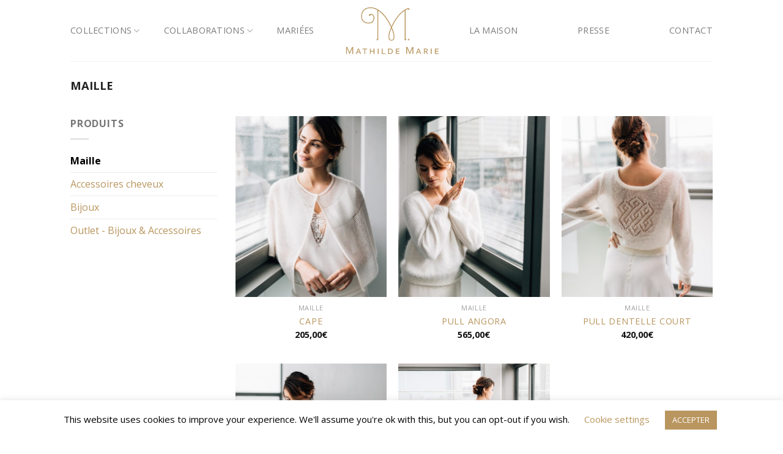

--- FILE ---
content_type: text/html; charset=utf-8
request_url: https://www.google.com/recaptcha/api2/anchor?ar=1&k=6LdiV7QUAAAAAMIsLvAR3EwFhsPlRWWik89ZYWMd&co=aHR0cHM6Ly9tYXRoaWxkZS1tYXJpZS5jb206NDQz&hl=en&v=N67nZn4AqZkNcbeMu4prBgzg&size=invisible&anchor-ms=20000&execute-ms=30000&cb=gsklh5cy3x3z
body_size: 49021
content:
<!DOCTYPE HTML><html dir="ltr" lang="en"><head><meta http-equiv="Content-Type" content="text/html; charset=UTF-8">
<meta http-equiv="X-UA-Compatible" content="IE=edge">
<title>reCAPTCHA</title>
<style type="text/css">
/* cyrillic-ext */
@font-face {
  font-family: 'Roboto';
  font-style: normal;
  font-weight: 400;
  font-stretch: 100%;
  src: url(//fonts.gstatic.com/s/roboto/v48/KFO7CnqEu92Fr1ME7kSn66aGLdTylUAMa3GUBHMdazTgWw.woff2) format('woff2');
  unicode-range: U+0460-052F, U+1C80-1C8A, U+20B4, U+2DE0-2DFF, U+A640-A69F, U+FE2E-FE2F;
}
/* cyrillic */
@font-face {
  font-family: 'Roboto';
  font-style: normal;
  font-weight: 400;
  font-stretch: 100%;
  src: url(//fonts.gstatic.com/s/roboto/v48/KFO7CnqEu92Fr1ME7kSn66aGLdTylUAMa3iUBHMdazTgWw.woff2) format('woff2');
  unicode-range: U+0301, U+0400-045F, U+0490-0491, U+04B0-04B1, U+2116;
}
/* greek-ext */
@font-face {
  font-family: 'Roboto';
  font-style: normal;
  font-weight: 400;
  font-stretch: 100%;
  src: url(//fonts.gstatic.com/s/roboto/v48/KFO7CnqEu92Fr1ME7kSn66aGLdTylUAMa3CUBHMdazTgWw.woff2) format('woff2');
  unicode-range: U+1F00-1FFF;
}
/* greek */
@font-face {
  font-family: 'Roboto';
  font-style: normal;
  font-weight: 400;
  font-stretch: 100%;
  src: url(//fonts.gstatic.com/s/roboto/v48/KFO7CnqEu92Fr1ME7kSn66aGLdTylUAMa3-UBHMdazTgWw.woff2) format('woff2');
  unicode-range: U+0370-0377, U+037A-037F, U+0384-038A, U+038C, U+038E-03A1, U+03A3-03FF;
}
/* math */
@font-face {
  font-family: 'Roboto';
  font-style: normal;
  font-weight: 400;
  font-stretch: 100%;
  src: url(//fonts.gstatic.com/s/roboto/v48/KFO7CnqEu92Fr1ME7kSn66aGLdTylUAMawCUBHMdazTgWw.woff2) format('woff2');
  unicode-range: U+0302-0303, U+0305, U+0307-0308, U+0310, U+0312, U+0315, U+031A, U+0326-0327, U+032C, U+032F-0330, U+0332-0333, U+0338, U+033A, U+0346, U+034D, U+0391-03A1, U+03A3-03A9, U+03B1-03C9, U+03D1, U+03D5-03D6, U+03F0-03F1, U+03F4-03F5, U+2016-2017, U+2034-2038, U+203C, U+2040, U+2043, U+2047, U+2050, U+2057, U+205F, U+2070-2071, U+2074-208E, U+2090-209C, U+20D0-20DC, U+20E1, U+20E5-20EF, U+2100-2112, U+2114-2115, U+2117-2121, U+2123-214F, U+2190, U+2192, U+2194-21AE, U+21B0-21E5, U+21F1-21F2, U+21F4-2211, U+2213-2214, U+2216-22FF, U+2308-230B, U+2310, U+2319, U+231C-2321, U+2336-237A, U+237C, U+2395, U+239B-23B7, U+23D0, U+23DC-23E1, U+2474-2475, U+25AF, U+25B3, U+25B7, U+25BD, U+25C1, U+25CA, U+25CC, U+25FB, U+266D-266F, U+27C0-27FF, U+2900-2AFF, U+2B0E-2B11, U+2B30-2B4C, U+2BFE, U+3030, U+FF5B, U+FF5D, U+1D400-1D7FF, U+1EE00-1EEFF;
}
/* symbols */
@font-face {
  font-family: 'Roboto';
  font-style: normal;
  font-weight: 400;
  font-stretch: 100%;
  src: url(//fonts.gstatic.com/s/roboto/v48/KFO7CnqEu92Fr1ME7kSn66aGLdTylUAMaxKUBHMdazTgWw.woff2) format('woff2');
  unicode-range: U+0001-000C, U+000E-001F, U+007F-009F, U+20DD-20E0, U+20E2-20E4, U+2150-218F, U+2190, U+2192, U+2194-2199, U+21AF, U+21E6-21F0, U+21F3, U+2218-2219, U+2299, U+22C4-22C6, U+2300-243F, U+2440-244A, U+2460-24FF, U+25A0-27BF, U+2800-28FF, U+2921-2922, U+2981, U+29BF, U+29EB, U+2B00-2BFF, U+4DC0-4DFF, U+FFF9-FFFB, U+10140-1018E, U+10190-1019C, U+101A0, U+101D0-101FD, U+102E0-102FB, U+10E60-10E7E, U+1D2C0-1D2D3, U+1D2E0-1D37F, U+1F000-1F0FF, U+1F100-1F1AD, U+1F1E6-1F1FF, U+1F30D-1F30F, U+1F315, U+1F31C, U+1F31E, U+1F320-1F32C, U+1F336, U+1F378, U+1F37D, U+1F382, U+1F393-1F39F, U+1F3A7-1F3A8, U+1F3AC-1F3AF, U+1F3C2, U+1F3C4-1F3C6, U+1F3CA-1F3CE, U+1F3D4-1F3E0, U+1F3ED, U+1F3F1-1F3F3, U+1F3F5-1F3F7, U+1F408, U+1F415, U+1F41F, U+1F426, U+1F43F, U+1F441-1F442, U+1F444, U+1F446-1F449, U+1F44C-1F44E, U+1F453, U+1F46A, U+1F47D, U+1F4A3, U+1F4B0, U+1F4B3, U+1F4B9, U+1F4BB, U+1F4BF, U+1F4C8-1F4CB, U+1F4D6, U+1F4DA, U+1F4DF, U+1F4E3-1F4E6, U+1F4EA-1F4ED, U+1F4F7, U+1F4F9-1F4FB, U+1F4FD-1F4FE, U+1F503, U+1F507-1F50B, U+1F50D, U+1F512-1F513, U+1F53E-1F54A, U+1F54F-1F5FA, U+1F610, U+1F650-1F67F, U+1F687, U+1F68D, U+1F691, U+1F694, U+1F698, U+1F6AD, U+1F6B2, U+1F6B9-1F6BA, U+1F6BC, U+1F6C6-1F6CF, U+1F6D3-1F6D7, U+1F6E0-1F6EA, U+1F6F0-1F6F3, U+1F6F7-1F6FC, U+1F700-1F7FF, U+1F800-1F80B, U+1F810-1F847, U+1F850-1F859, U+1F860-1F887, U+1F890-1F8AD, U+1F8B0-1F8BB, U+1F8C0-1F8C1, U+1F900-1F90B, U+1F93B, U+1F946, U+1F984, U+1F996, U+1F9E9, U+1FA00-1FA6F, U+1FA70-1FA7C, U+1FA80-1FA89, U+1FA8F-1FAC6, U+1FACE-1FADC, U+1FADF-1FAE9, U+1FAF0-1FAF8, U+1FB00-1FBFF;
}
/* vietnamese */
@font-face {
  font-family: 'Roboto';
  font-style: normal;
  font-weight: 400;
  font-stretch: 100%;
  src: url(//fonts.gstatic.com/s/roboto/v48/KFO7CnqEu92Fr1ME7kSn66aGLdTylUAMa3OUBHMdazTgWw.woff2) format('woff2');
  unicode-range: U+0102-0103, U+0110-0111, U+0128-0129, U+0168-0169, U+01A0-01A1, U+01AF-01B0, U+0300-0301, U+0303-0304, U+0308-0309, U+0323, U+0329, U+1EA0-1EF9, U+20AB;
}
/* latin-ext */
@font-face {
  font-family: 'Roboto';
  font-style: normal;
  font-weight: 400;
  font-stretch: 100%;
  src: url(//fonts.gstatic.com/s/roboto/v48/KFO7CnqEu92Fr1ME7kSn66aGLdTylUAMa3KUBHMdazTgWw.woff2) format('woff2');
  unicode-range: U+0100-02BA, U+02BD-02C5, U+02C7-02CC, U+02CE-02D7, U+02DD-02FF, U+0304, U+0308, U+0329, U+1D00-1DBF, U+1E00-1E9F, U+1EF2-1EFF, U+2020, U+20A0-20AB, U+20AD-20C0, U+2113, U+2C60-2C7F, U+A720-A7FF;
}
/* latin */
@font-face {
  font-family: 'Roboto';
  font-style: normal;
  font-weight: 400;
  font-stretch: 100%;
  src: url(//fonts.gstatic.com/s/roboto/v48/KFO7CnqEu92Fr1ME7kSn66aGLdTylUAMa3yUBHMdazQ.woff2) format('woff2');
  unicode-range: U+0000-00FF, U+0131, U+0152-0153, U+02BB-02BC, U+02C6, U+02DA, U+02DC, U+0304, U+0308, U+0329, U+2000-206F, U+20AC, U+2122, U+2191, U+2193, U+2212, U+2215, U+FEFF, U+FFFD;
}
/* cyrillic-ext */
@font-face {
  font-family: 'Roboto';
  font-style: normal;
  font-weight: 500;
  font-stretch: 100%;
  src: url(//fonts.gstatic.com/s/roboto/v48/KFO7CnqEu92Fr1ME7kSn66aGLdTylUAMa3GUBHMdazTgWw.woff2) format('woff2');
  unicode-range: U+0460-052F, U+1C80-1C8A, U+20B4, U+2DE0-2DFF, U+A640-A69F, U+FE2E-FE2F;
}
/* cyrillic */
@font-face {
  font-family: 'Roboto';
  font-style: normal;
  font-weight: 500;
  font-stretch: 100%;
  src: url(//fonts.gstatic.com/s/roboto/v48/KFO7CnqEu92Fr1ME7kSn66aGLdTylUAMa3iUBHMdazTgWw.woff2) format('woff2');
  unicode-range: U+0301, U+0400-045F, U+0490-0491, U+04B0-04B1, U+2116;
}
/* greek-ext */
@font-face {
  font-family: 'Roboto';
  font-style: normal;
  font-weight: 500;
  font-stretch: 100%;
  src: url(//fonts.gstatic.com/s/roboto/v48/KFO7CnqEu92Fr1ME7kSn66aGLdTylUAMa3CUBHMdazTgWw.woff2) format('woff2');
  unicode-range: U+1F00-1FFF;
}
/* greek */
@font-face {
  font-family: 'Roboto';
  font-style: normal;
  font-weight: 500;
  font-stretch: 100%;
  src: url(//fonts.gstatic.com/s/roboto/v48/KFO7CnqEu92Fr1ME7kSn66aGLdTylUAMa3-UBHMdazTgWw.woff2) format('woff2');
  unicode-range: U+0370-0377, U+037A-037F, U+0384-038A, U+038C, U+038E-03A1, U+03A3-03FF;
}
/* math */
@font-face {
  font-family: 'Roboto';
  font-style: normal;
  font-weight: 500;
  font-stretch: 100%;
  src: url(//fonts.gstatic.com/s/roboto/v48/KFO7CnqEu92Fr1ME7kSn66aGLdTylUAMawCUBHMdazTgWw.woff2) format('woff2');
  unicode-range: U+0302-0303, U+0305, U+0307-0308, U+0310, U+0312, U+0315, U+031A, U+0326-0327, U+032C, U+032F-0330, U+0332-0333, U+0338, U+033A, U+0346, U+034D, U+0391-03A1, U+03A3-03A9, U+03B1-03C9, U+03D1, U+03D5-03D6, U+03F0-03F1, U+03F4-03F5, U+2016-2017, U+2034-2038, U+203C, U+2040, U+2043, U+2047, U+2050, U+2057, U+205F, U+2070-2071, U+2074-208E, U+2090-209C, U+20D0-20DC, U+20E1, U+20E5-20EF, U+2100-2112, U+2114-2115, U+2117-2121, U+2123-214F, U+2190, U+2192, U+2194-21AE, U+21B0-21E5, U+21F1-21F2, U+21F4-2211, U+2213-2214, U+2216-22FF, U+2308-230B, U+2310, U+2319, U+231C-2321, U+2336-237A, U+237C, U+2395, U+239B-23B7, U+23D0, U+23DC-23E1, U+2474-2475, U+25AF, U+25B3, U+25B7, U+25BD, U+25C1, U+25CA, U+25CC, U+25FB, U+266D-266F, U+27C0-27FF, U+2900-2AFF, U+2B0E-2B11, U+2B30-2B4C, U+2BFE, U+3030, U+FF5B, U+FF5D, U+1D400-1D7FF, U+1EE00-1EEFF;
}
/* symbols */
@font-face {
  font-family: 'Roboto';
  font-style: normal;
  font-weight: 500;
  font-stretch: 100%;
  src: url(//fonts.gstatic.com/s/roboto/v48/KFO7CnqEu92Fr1ME7kSn66aGLdTylUAMaxKUBHMdazTgWw.woff2) format('woff2');
  unicode-range: U+0001-000C, U+000E-001F, U+007F-009F, U+20DD-20E0, U+20E2-20E4, U+2150-218F, U+2190, U+2192, U+2194-2199, U+21AF, U+21E6-21F0, U+21F3, U+2218-2219, U+2299, U+22C4-22C6, U+2300-243F, U+2440-244A, U+2460-24FF, U+25A0-27BF, U+2800-28FF, U+2921-2922, U+2981, U+29BF, U+29EB, U+2B00-2BFF, U+4DC0-4DFF, U+FFF9-FFFB, U+10140-1018E, U+10190-1019C, U+101A0, U+101D0-101FD, U+102E0-102FB, U+10E60-10E7E, U+1D2C0-1D2D3, U+1D2E0-1D37F, U+1F000-1F0FF, U+1F100-1F1AD, U+1F1E6-1F1FF, U+1F30D-1F30F, U+1F315, U+1F31C, U+1F31E, U+1F320-1F32C, U+1F336, U+1F378, U+1F37D, U+1F382, U+1F393-1F39F, U+1F3A7-1F3A8, U+1F3AC-1F3AF, U+1F3C2, U+1F3C4-1F3C6, U+1F3CA-1F3CE, U+1F3D4-1F3E0, U+1F3ED, U+1F3F1-1F3F3, U+1F3F5-1F3F7, U+1F408, U+1F415, U+1F41F, U+1F426, U+1F43F, U+1F441-1F442, U+1F444, U+1F446-1F449, U+1F44C-1F44E, U+1F453, U+1F46A, U+1F47D, U+1F4A3, U+1F4B0, U+1F4B3, U+1F4B9, U+1F4BB, U+1F4BF, U+1F4C8-1F4CB, U+1F4D6, U+1F4DA, U+1F4DF, U+1F4E3-1F4E6, U+1F4EA-1F4ED, U+1F4F7, U+1F4F9-1F4FB, U+1F4FD-1F4FE, U+1F503, U+1F507-1F50B, U+1F50D, U+1F512-1F513, U+1F53E-1F54A, U+1F54F-1F5FA, U+1F610, U+1F650-1F67F, U+1F687, U+1F68D, U+1F691, U+1F694, U+1F698, U+1F6AD, U+1F6B2, U+1F6B9-1F6BA, U+1F6BC, U+1F6C6-1F6CF, U+1F6D3-1F6D7, U+1F6E0-1F6EA, U+1F6F0-1F6F3, U+1F6F7-1F6FC, U+1F700-1F7FF, U+1F800-1F80B, U+1F810-1F847, U+1F850-1F859, U+1F860-1F887, U+1F890-1F8AD, U+1F8B0-1F8BB, U+1F8C0-1F8C1, U+1F900-1F90B, U+1F93B, U+1F946, U+1F984, U+1F996, U+1F9E9, U+1FA00-1FA6F, U+1FA70-1FA7C, U+1FA80-1FA89, U+1FA8F-1FAC6, U+1FACE-1FADC, U+1FADF-1FAE9, U+1FAF0-1FAF8, U+1FB00-1FBFF;
}
/* vietnamese */
@font-face {
  font-family: 'Roboto';
  font-style: normal;
  font-weight: 500;
  font-stretch: 100%;
  src: url(//fonts.gstatic.com/s/roboto/v48/KFO7CnqEu92Fr1ME7kSn66aGLdTylUAMa3OUBHMdazTgWw.woff2) format('woff2');
  unicode-range: U+0102-0103, U+0110-0111, U+0128-0129, U+0168-0169, U+01A0-01A1, U+01AF-01B0, U+0300-0301, U+0303-0304, U+0308-0309, U+0323, U+0329, U+1EA0-1EF9, U+20AB;
}
/* latin-ext */
@font-face {
  font-family: 'Roboto';
  font-style: normal;
  font-weight: 500;
  font-stretch: 100%;
  src: url(//fonts.gstatic.com/s/roboto/v48/KFO7CnqEu92Fr1ME7kSn66aGLdTylUAMa3KUBHMdazTgWw.woff2) format('woff2');
  unicode-range: U+0100-02BA, U+02BD-02C5, U+02C7-02CC, U+02CE-02D7, U+02DD-02FF, U+0304, U+0308, U+0329, U+1D00-1DBF, U+1E00-1E9F, U+1EF2-1EFF, U+2020, U+20A0-20AB, U+20AD-20C0, U+2113, U+2C60-2C7F, U+A720-A7FF;
}
/* latin */
@font-face {
  font-family: 'Roboto';
  font-style: normal;
  font-weight: 500;
  font-stretch: 100%;
  src: url(//fonts.gstatic.com/s/roboto/v48/KFO7CnqEu92Fr1ME7kSn66aGLdTylUAMa3yUBHMdazQ.woff2) format('woff2');
  unicode-range: U+0000-00FF, U+0131, U+0152-0153, U+02BB-02BC, U+02C6, U+02DA, U+02DC, U+0304, U+0308, U+0329, U+2000-206F, U+20AC, U+2122, U+2191, U+2193, U+2212, U+2215, U+FEFF, U+FFFD;
}
/* cyrillic-ext */
@font-face {
  font-family: 'Roboto';
  font-style: normal;
  font-weight: 900;
  font-stretch: 100%;
  src: url(//fonts.gstatic.com/s/roboto/v48/KFO7CnqEu92Fr1ME7kSn66aGLdTylUAMa3GUBHMdazTgWw.woff2) format('woff2');
  unicode-range: U+0460-052F, U+1C80-1C8A, U+20B4, U+2DE0-2DFF, U+A640-A69F, U+FE2E-FE2F;
}
/* cyrillic */
@font-face {
  font-family: 'Roboto';
  font-style: normal;
  font-weight: 900;
  font-stretch: 100%;
  src: url(//fonts.gstatic.com/s/roboto/v48/KFO7CnqEu92Fr1ME7kSn66aGLdTylUAMa3iUBHMdazTgWw.woff2) format('woff2');
  unicode-range: U+0301, U+0400-045F, U+0490-0491, U+04B0-04B1, U+2116;
}
/* greek-ext */
@font-face {
  font-family: 'Roboto';
  font-style: normal;
  font-weight: 900;
  font-stretch: 100%;
  src: url(//fonts.gstatic.com/s/roboto/v48/KFO7CnqEu92Fr1ME7kSn66aGLdTylUAMa3CUBHMdazTgWw.woff2) format('woff2');
  unicode-range: U+1F00-1FFF;
}
/* greek */
@font-face {
  font-family: 'Roboto';
  font-style: normal;
  font-weight: 900;
  font-stretch: 100%;
  src: url(//fonts.gstatic.com/s/roboto/v48/KFO7CnqEu92Fr1ME7kSn66aGLdTylUAMa3-UBHMdazTgWw.woff2) format('woff2');
  unicode-range: U+0370-0377, U+037A-037F, U+0384-038A, U+038C, U+038E-03A1, U+03A3-03FF;
}
/* math */
@font-face {
  font-family: 'Roboto';
  font-style: normal;
  font-weight: 900;
  font-stretch: 100%;
  src: url(//fonts.gstatic.com/s/roboto/v48/KFO7CnqEu92Fr1ME7kSn66aGLdTylUAMawCUBHMdazTgWw.woff2) format('woff2');
  unicode-range: U+0302-0303, U+0305, U+0307-0308, U+0310, U+0312, U+0315, U+031A, U+0326-0327, U+032C, U+032F-0330, U+0332-0333, U+0338, U+033A, U+0346, U+034D, U+0391-03A1, U+03A3-03A9, U+03B1-03C9, U+03D1, U+03D5-03D6, U+03F0-03F1, U+03F4-03F5, U+2016-2017, U+2034-2038, U+203C, U+2040, U+2043, U+2047, U+2050, U+2057, U+205F, U+2070-2071, U+2074-208E, U+2090-209C, U+20D0-20DC, U+20E1, U+20E5-20EF, U+2100-2112, U+2114-2115, U+2117-2121, U+2123-214F, U+2190, U+2192, U+2194-21AE, U+21B0-21E5, U+21F1-21F2, U+21F4-2211, U+2213-2214, U+2216-22FF, U+2308-230B, U+2310, U+2319, U+231C-2321, U+2336-237A, U+237C, U+2395, U+239B-23B7, U+23D0, U+23DC-23E1, U+2474-2475, U+25AF, U+25B3, U+25B7, U+25BD, U+25C1, U+25CA, U+25CC, U+25FB, U+266D-266F, U+27C0-27FF, U+2900-2AFF, U+2B0E-2B11, U+2B30-2B4C, U+2BFE, U+3030, U+FF5B, U+FF5D, U+1D400-1D7FF, U+1EE00-1EEFF;
}
/* symbols */
@font-face {
  font-family: 'Roboto';
  font-style: normal;
  font-weight: 900;
  font-stretch: 100%;
  src: url(//fonts.gstatic.com/s/roboto/v48/KFO7CnqEu92Fr1ME7kSn66aGLdTylUAMaxKUBHMdazTgWw.woff2) format('woff2');
  unicode-range: U+0001-000C, U+000E-001F, U+007F-009F, U+20DD-20E0, U+20E2-20E4, U+2150-218F, U+2190, U+2192, U+2194-2199, U+21AF, U+21E6-21F0, U+21F3, U+2218-2219, U+2299, U+22C4-22C6, U+2300-243F, U+2440-244A, U+2460-24FF, U+25A0-27BF, U+2800-28FF, U+2921-2922, U+2981, U+29BF, U+29EB, U+2B00-2BFF, U+4DC0-4DFF, U+FFF9-FFFB, U+10140-1018E, U+10190-1019C, U+101A0, U+101D0-101FD, U+102E0-102FB, U+10E60-10E7E, U+1D2C0-1D2D3, U+1D2E0-1D37F, U+1F000-1F0FF, U+1F100-1F1AD, U+1F1E6-1F1FF, U+1F30D-1F30F, U+1F315, U+1F31C, U+1F31E, U+1F320-1F32C, U+1F336, U+1F378, U+1F37D, U+1F382, U+1F393-1F39F, U+1F3A7-1F3A8, U+1F3AC-1F3AF, U+1F3C2, U+1F3C4-1F3C6, U+1F3CA-1F3CE, U+1F3D4-1F3E0, U+1F3ED, U+1F3F1-1F3F3, U+1F3F5-1F3F7, U+1F408, U+1F415, U+1F41F, U+1F426, U+1F43F, U+1F441-1F442, U+1F444, U+1F446-1F449, U+1F44C-1F44E, U+1F453, U+1F46A, U+1F47D, U+1F4A3, U+1F4B0, U+1F4B3, U+1F4B9, U+1F4BB, U+1F4BF, U+1F4C8-1F4CB, U+1F4D6, U+1F4DA, U+1F4DF, U+1F4E3-1F4E6, U+1F4EA-1F4ED, U+1F4F7, U+1F4F9-1F4FB, U+1F4FD-1F4FE, U+1F503, U+1F507-1F50B, U+1F50D, U+1F512-1F513, U+1F53E-1F54A, U+1F54F-1F5FA, U+1F610, U+1F650-1F67F, U+1F687, U+1F68D, U+1F691, U+1F694, U+1F698, U+1F6AD, U+1F6B2, U+1F6B9-1F6BA, U+1F6BC, U+1F6C6-1F6CF, U+1F6D3-1F6D7, U+1F6E0-1F6EA, U+1F6F0-1F6F3, U+1F6F7-1F6FC, U+1F700-1F7FF, U+1F800-1F80B, U+1F810-1F847, U+1F850-1F859, U+1F860-1F887, U+1F890-1F8AD, U+1F8B0-1F8BB, U+1F8C0-1F8C1, U+1F900-1F90B, U+1F93B, U+1F946, U+1F984, U+1F996, U+1F9E9, U+1FA00-1FA6F, U+1FA70-1FA7C, U+1FA80-1FA89, U+1FA8F-1FAC6, U+1FACE-1FADC, U+1FADF-1FAE9, U+1FAF0-1FAF8, U+1FB00-1FBFF;
}
/* vietnamese */
@font-face {
  font-family: 'Roboto';
  font-style: normal;
  font-weight: 900;
  font-stretch: 100%;
  src: url(//fonts.gstatic.com/s/roboto/v48/KFO7CnqEu92Fr1ME7kSn66aGLdTylUAMa3OUBHMdazTgWw.woff2) format('woff2');
  unicode-range: U+0102-0103, U+0110-0111, U+0128-0129, U+0168-0169, U+01A0-01A1, U+01AF-01B0, U+0300-0301, U+0303-0304, U+0308-0309, U+0323, U+0329, U+1EA0-1EF9, U+20AB;
}
/* latin-ext */
@font-face {
  font-family: 'Roboto';
  font-style: normal;
  font-weight: 900;
  font-stretch: 100%;
  src: url(//fonts.gstatic.com/s/roboto/v48/KFO7CnqEu92Fr1ME7kSn66aGLdTylUAMa3KUBHMdazTgWw.woff2) format('woff2');
  unicode-range: U+0100-02BA, U+02BD-02C5, U+02C7-02CC, U+02CE-02D7, U+02DD-02FF, U+0304, U+0308, U+0329, U+1D00-1DBF, U+1E00-1E9F, U+1EF2-1EFF, U+2020, U+20A0-20AB, U+20AD-20C0, U+2113, U+2C60-2C7F, U+A720-A7FF;
}
/* latin */
@font-face {
  font-family: 'Roboto';
  font-style: normal;
  font-weight: 900;
  font-stretch: 100%;
  src: url(//fonts.gstatic.com/s/roboto/v48/KFO7CnqEu92Fr1ME7kSn66aGLdTylUAMa3yUBHMdazQ.woff2) format('woff2');
  unicode-range: U+0000-00FF, U+0131, U+0152-0153, U+02BB-02BC, U+02C6, U+02DA, U+02DC, U+0304, U+0308, U+0329, U+2000-206F, U+20AC, U+2122, U+2191, U+2193, U+2212, U+2215, U+FEFF, U+FFFD;
}

</style>
<link rel="stylesheet" type="text/css" href="https://www.gstatic.com/recaptcha/releases/N67nZn4AqZkNcbeMu4prBgzg/styles__ltr.css">
<script nonce="8BOWjARMp2iQNS1FcQdotQ" type="text/javascript">window['__recaptcha_api'] = 'https://www.google.com/recaptcha/api2/';</script>
<script type="text/javascript" src="https://www.gstatic.com/recaptcha/releases/N67nZn4AqZkNcbeMu4prBgzg/recaptcha__en.js" nonce="8BOWjARMp2iQNS1FcQdotQ">
      
    </script></head>
<body><div id="rc-anchor-alert" class="rc-anchor-alert"></div>
<input type="hidden" id="recaptcha-token" value="[base64]">
<script type="text/javascript" nonce="8BOWjARMp2iQNS1FcQdotQ">
      recaptcha.anchor.Main.init("[\x22ainput\x22,[\x22bgdata\x22,\x22\x22,\[base64]/[base64]/[base64]/bmV3IHJbeF0oY1swXSk6RT09Mj9uZXcgclt4XShjWzBdLGNbMV0pOkU9PTM/bmV3IHJbeF0oY1swXSxjWzFdLGNbMl0pOkU9PTQ/[base64]/[base64]/[base64]/[base64]/[base64]/[base64]/[base64]/[base64]\x22,\[base64]\\u003d\x22,\x22wpLCiMKFw7zDhcOIwqvDt8Kbw4PCo1A9YcKMwpw6ezwFw53Dnh7DrcOow4fDosOrQsOwwrzCvMKFwrvCjQ5Uwrk3f8OZwqlmwqJLw5jDrMOxLmHCkVrCoDpIwpQ2O8ORwpvDrsK+Y8Orw5nCusKAw752ADXDgMKFwq/CqMOdXXHDuFNMwojDviMaw6/Cln/CmHNHcHlHQMOeNnN6VEbDs37Cv8Ozwr7ClcOWAGXCi0HChBMiXwzCpsOMw7lnw7tBwr5NwoRqYCXCmmbDnsOvc8ONKcKPayApwpPCmmkHw6HCkGrCrsO/T8O4bQ3CpMOBwr7DocK2w4oBw4fCnMOSwrHCunJ/wrh5N2rDg8Kaw6DCr8KQUhkYNxocwqkpWMKdwpNMHcOTwqrDocObwobDmMKjw6Njw67DtsOBw7RxwrtvwqTCkwAGV8K/bXxqwrjDrsOrwppHw4piw6rDvTAwQ8K9GMORI1wuBVtqKlU/QwXClDPDowTCrcKawqchwrnDlsOhUGQnbStWwq1tLMOdwofDtMO0wrV3Y8KEw48EZsOEwrcAasOzAmrCmsKlfy7CqsO7F1E6GcO1w4B0ejpDMXLCtMOqXkA5PCLCkWkMw4PCpTpVwrPCiyLDkThQw7/CjMOldiLCo8O0ZsK3w5RsacORwrlmw4Z4wrfCmMOXwrACeATDpMOqFHs9wqPCrgdNK8OTHiXDu1EzQlzDpMKNTGDCt8OPw7trwrHCrsK9AMO9di/DtMOQLH5zJlMTZcOUMloJw4xwCsOWw6DCh3ByMWLClgfCvho2b8K0wql1e1QZTTXClcK5w4sQNMKic8O6exRyw7JIwr3CuyDCvsKUw7nDo8KHw5XDuzYBwrrClV0qwo3DosKpXMKEw53CvcKCcG/Dl8KdQMK7OsKdw5xyDcOyZn/DhcKYBTHDu8OgwqHDlcOiKcKow6nDs0DClMO7fMK9wrUXEz3DlcO3DMO9wqZHwqd5w6UHAsKrX0tMwop6w4wGDsKyw6TDtXYKd8OKWiZhwonDscOKwqAfw7g3w68Jwq7DpcKudcOgHMOZwr5owqnCtkLCg8ORMExtQMOaBcKgXml+S23Cu8OUQsKsw4Q/J8KQwoBKwoVcwpN/e8KFwoHCgMOpwqYoPMKUbMO5RQrDjcKrwrfDgsKUwofComxNNsKHwqLCuFAdw5LDr8OCJ8O+w6jCq8O1Vn5zw4bCkTMywrbCkMK+S00IX8OdYiDDt8Otwr3DjA9gMsKKAVrDg8KjfTgmXsO2QHlTw6LCqnURw5ZJAG3Dm8KRwoLDo8ONw4DDk8O9fMOfw5/[base64]/[base64]/Dl8KWCV3DoWDDggvDjAIGUsOLK8OHSMOmwphiw44SworDt8KjwpnCiRzCscODwpM7w7LDgHnDt1x/[base64]/DusOAwpHDhQXCljjDozHCgTLClcOYCFfDsMOcw4NOZlbDnTLCg2LDlW3DjQ0dwr/[base64]/CizYfBMOzwqPDu8KLcwbDgcKUe3B3wopnJMO/wo7Dr8OVw4ZvLUg9wqxfVsKZAxHDgsK3wrAHw7vDusOUL8K7OcOKb8O/IMK7w5DDrMOTwpjDrhXCpsOxScOBwpAwIFrDmTjCo8OXw4bCgcKjw7bCpWjCvcOwwokUYMKWScKuflQ7w5haw7c7bFQiIMOtcwHDoAvClMO/YBzCrxrDsVwoOMOcwonCtcO1w6BDw4YRw7xNc8OFeMKjYcK5wqEkXsKdwrAsHSzCs8KGR8K3wobCjMOEH8KsLA/CvXZyw6hWVyHCtCQVNMKiworDhVvDvhpQBcOtUE7CggrCs8OOU8OSwoPDtHAPMcOHNsKDwqImwqTDll3DjyAUw5zDkMK/[base64]/ChMKHdMO6wr/DiEh2PcORw4DCqsO+YijDkMKwcMOTw73DqsKaDcO2dMKBwqDDv3Mtw4w/w7PDhmJBdsKxZihMw5TCrSvCgcOjJsORB8OHw6rCgcKRZMO0wr7ChsODw5ZUXmMpwoXCiMKbw4VKRMO+QcOiwowAUcKdwoR8w5nCl8OuVcOTw5XDssKbNHnDiCfDh8KPw7rClcKSdBFYCMOVfsOLwoU9woYQKEB+KDN1wpTCq0bCucKBUR/[base64]/wqPDrVhaTsKlHA1cwoHDvcKywp7DkcKBwrHCmMKGw7kGHMOtwo1ewrDCjsK3B2Yxw4PCmcKEwovCi8KsYMKGw6sKd3xNw64uwo5dC0d4wrkEAsKwwooWFj/[base64]/CtMO/[base64]/Cq8KPwpbClBMqw7wTIg3DhVfCrC7DssKdYgsfw5XDvsOQw53DrsK+woXCr8O2XBrDvcOXwoLDslpXwqjCkiHDksOrcMKowrLCkMKJZjHDsGDCrMK/DsKTwrnCqHtaw7vCvcO9w6UvAsKILHfCvMKgY3d7w5jDkDJCX8OtwrUJPcK8w6hSw4oRw6pAwpgfWMKZw4fCqcKXwozDvMKrcEPDtDvCiU/CgiVEwq7CpQk7ZsKWw7lSWMKlAw0MLhxKLsOSwonDrMK4w5fCqcKIc8ObGUEbP8OWfmlOwrfDpsOIwp7CoMO1wrYvw4htEMOHwqPDqA/DgE0tw7sOw4FAwqXCuE49D0tbwrZaw7XCoMKralQGbcO7w5oYLG1aw7Bew5sNAlA7woLClGDDqVFPf8KLcx/[base64]/K1Vvwrx4wrPCvcOOVCJcBcKQwqrCl8OXw7PCmRgoLsO8J8K5ZTo5VEXChnMYw6/Ct8KvwrjChsK5w5/DmsK1wqAMwpPDqksBwqIkNR9IXcKnw5DDmSLCjTDCoTRDw5/CjMOOLVnCkzlCfXLDqxPCl0Aowr9Cw7jDucKKw4XDj3PDm8Klw7LCtMO4w69NK8KgIsO2DB5zNmEkHcK4w4UhwoVywpgXw7waw4dcw58Mw57Du8OaJA9Gwphsfh7Du8KaBMK8w7jCsMK/HcOvPg/DuRTCqsKURijCnsKXw73ClcOIZsODUsOXIMKEZQrDv8K6bCgzwqF3a8OKw4Iuwq/DncKvaTp1wr9pa8KFecKjOmXDrTHDjcOyPcKcacKsT8KQFSIRw6oGw5h+w4x8IcKSwrPCjB7ChcODw6XDjMKkw5LCn8Ofw7LCtsOywqzDpAsrDVdQc8O9wogYXWXCmhvDoy/ChMK6EcK7wr4Tc8KwPMKIU8KQXnxmNsOlKWxrdTTCnDrDth5pLMO7w5TDhcKtw7E6TC/Dlgdkw7PChg/Cp2Z1wo7DpcKcHhjDrlXCosOWd3LDtlPDt8O0PMOzFMK0wpfDgMKZwopzw53DrcOLNgbCnDjCpU3ClU0jw7nDiVEXbGEVIcOtRMKow4HDmsKOQcKdwqsQd8OWwpXDvsK0w5XDssKfwp/DvjfCn0nCvWNsZEnDojTCnS7CpcO4NcKLfkw5CVzCmsOSFlLDqcOkw5zCiMO4Gw8QwrnDkFDCt8Kjw7FXw6s1EcKyIcK5bsK8HhXDm1/CksO2PARDw4l3w6FawoTDpm0ERU4XP8OWw7BfRgDCh8OOBcOoRMKKw4AYwrDCrBfDmBrCuHrDg8OWOsOCDSluIjkZWcOEFMKjFMOxOjdBw7HDtSzDocOoQcOWw4jCp8OJw6l6QsOzw5jCpgfChcKLwq/CkzNvwptyw53CjMKQw5jCnEHDhT8/w6jCpcKQw6NfwoPDrTJNw6PCjSkaCMK0AcK0w6t+w7c1w6PDrcKPQxwYwqoMw4PCmWDCgwnDjUnCgD4Aw4khTsKiZTzCnTA0a2cZR8KNwpfCkjtDw7rDjcObw7jDoV18G1Uzw6HDqU3DqVglAgNAWMOEw58xXMORw4nDqy8jMMO/wpXCrMKTY8ONW8OawodBcsORDQ4RQ8Ovw7jDm8K2wq9+w7keT2vCmRfDr8KWw7DDncOUBSRQd0oeN2DDo1bCpBrCj1Z0wrnDk3/CpyvCh8KBw54dwp8zEEJcbsKUwqzClDAwwrPDvwt+wq3DoGhcw7ZVwoFPw5ZdwrrCpMO6fcOBwrF3Oi9Pw57Cn17Ci8KOE29FwrPDpx8fG8OcAXw7RyRPAcKKwrTDjMKZIMOawpPDgkLDnDjCrXUPw6vDqX/DhR3Do8KNIUgBw7bDriTDiX/DqcK0X29rPMKdwq9cKUXCj8Kow7DCvcOJasOJwrFpPx9uEHHDohPDgcO/AcKoLEDDrVoKV8Kbwpg0w6Aiwq/Do8Oaw4zCmMOBJsKec0rDv8OiwqrDuHtdw61rQ8KTwqgMAcOZLAvDrEvCtjJDK8KecmDDgsKMwrXCvRfCoiPCqcKNSW9LwrLCsD/[base64]/DusOhR8KqQcKKG8K4McKkw5XClSJJw4UgwpJ9wpjDtmnCvFjCgxPCm0zDhDjDmWsKS2o3wrbCmyDDpcKrMRAdEwLDqcKDXSLDrWfDuxPCocKdw6/[base64]/[base64]/Dk8OOC8ObdgR3UhrCp8OJwrkxwrdWXX8Uw5fDt1jDtsKGw4vDqsOMwoHCncOEwrVVX8KPdCrCm2vDmMORwqFgO8O4fm7DsXjDlMOxw5XDtcKYQRfCj8KLMwnCpXRNfMOzwq/[base64]/[base64]/Dm8Kgw4cdN8OuasKFw4Q5H8KaecK+w6rCt1fDlcKtw7EqZsOOcjYzeMOaw6nCpcODworCk0Bew6NmworCsVADNxFww4fCgH/DuV8PSWQFNCR+w7bDjBNADwJcV8Knw705wrjCisOMWMONwr9fZ8KOEMKSLVdbw4fDmifDn8KJwqPChFHDgF/[base64]/CpQHDuSzCmGQcwqbCssKreMKdUsOPEU5ew6Ivwrp5bzvDgEpGw5rCggHCoWxOwpvDuzDDr3taw4DDoCMwwqwQw7TDugPCsjkCw4HCsnkpPmtwc37DlzsDOsK6UFfCicOgWsOewrJDEsOiwqzClsKDw4/CpAzDnSooYmFICXMJw57DjQNAfjDCs1lwwo7CqMKhw41qTMK8w4rDqHtyM8O2P27Dj2vClB1vw4LCp8O9KEtZw6/DsR/ChsOWBcK9w5Ibwrs+wosTSsOGHsKhw4zCrMKcCyZGw63DncKVw540bcKgw4vCogTDgsOywr8Uw6rDiMKYwrbCncKEw4DDhcOxw6d4w5LCtcOPQGN4ZcKkwqbCjsOCw5IQfBU+wqdyUmjDojfCoMORwovCncK9WMO4aRHDsS9ywqUmw7IAw5/[base64]/wrMyw4DDtsKSc8KcwoA4XTfCuGEjw6wMWzEvwp8Pw4fDjcOJwrnDhcKew40Fwrx2FFPDiMKUwonDkEDClsOmcMKmwr3Cg8KldcKMEsOmcATDp8O1YWXDhsKXPsOwREfCp8OdR8Ofw4x/[base64]/[base64]/w647woQxw75EwoDDnhUSKE/[base64]/w5JvcsOkT8K7eMOrccKbw6AiOHDCtkTDusOowqbDt8OyQsKcw6TDt8Krw5l/J8KXB8ONw4guwpVfw4xgwqhewpHDgsOpw4bCl295Q8OhLcKEwp4RwojCrsOjw5pfC35Ew7rCoht4WBTDn1UmTsOew6MgwpLChEhIwqLDuHfDqsOTwpXCvsKYw7jClsKOwqAWacKeJx3CiMONPsK3YMOew6IGw4jDvWMuwrXDl1hxw4HCl3B/[base64]/[base64]/CmBnDucKoWcKBLcKNwpbCn8K1IRhMwpnCgMKvF8KHDB7CukrCtMORw6Ese23DgiLCncO8w5vCgFUvccKTw6cpw48Qwr4rTCFLHjAZw6TDtwMoCsKKwqpwwpZWwqrCnsKmw6/Ct34twrhWwoM5Txdzwpd3wrIjwo/DkT0qw73CrcOEw7tPdsOOb8Ozwo0XwrvCjxzDq8O2w4XDp8K6wpEIYcOnwrhdccOFwpvDp8KKwphmXcK2wqNtwonDrTXCqMK1w7pUB8KAZXpDwrvCg8O9CsKpQXFTUMOWwopLU8K2VcKhw4kwdB5ST8KmOcOTwoMgDcKsUMK0w6tow7XCgyfCqcO5wo/CrSHDrsOHN2/CmMOkDMKGEsOZw4TDoQUvLMKZwpvChsKkUcO/w7wAw7fCvUs7w4YIMsKlwqDDisKvcsOBTDnDgD4VKiVSTXrCtgrDk8OuRn42w6TDpGpRwpTDl8Kkw43DocO9LkbCixDDjSvDoHRNOsOEMxMiwqzDjMO3DMOZRmklYcKYw5QZw6vDvsOFbsKOd0/DvhDDpcK2LMOwD8K3w58Xw7LCumo8WMKxw5AIw4NGwpBYwphww4sIwqHDicK3QWrDo29/[base64]/Dn3fClsOXM1TClcO3w5PCl2wkwotIwqnCkjDDvcOtwoZawocwTF3DhQvDi8OEw6M2w4DDhMKPwp7CgcKtMCoAw4TDrjBnA1PCgcKgSsKkGcKvwrdNQcK7OcKLwoAKMgxOHxpewpvDr3/CnmEMFMOmTWHDkcKDBXbCtMO8HcO+w5J0WU/DmUs2MmXCnEhnw5ZVwqfDjTUXw6gXecKpTGFvQsOzw4hSwoJ0UTl2KsOJwo8rasK7UMK1W8OPOwbChsOpwrImw6rDjMKCwrLDpcOPFwXDhcKudcKhPsK7K0XDthvCo8OKw7HCu8Oaw5VCwp/DqsOWw5HCv8OveV1kFsOxwqNNw4rCp1p6eEDDt2BUUcOGw6HCq8Oow7hrcsKmFMOkPsKWw4rCqCRkD8OYwpbCrUHDvMKQHH0Tw77DqRADQMO3QlvDrMOjw68iw5EWwpfDlwFWw6HDscO1w4rComhxwpfDuMORH0ZNwoTCu8K2DsKUwoh0TE5/[base64]/w4UjfQIpw7TDk8KwwqPCvcO9I8Ohw45OwrrCu8OQw6p6wrwAw7XDs25CRSDDosKiacKrwpxLZ8O5dMKPPTvCgMK2blYswqjDj8K2b8KyTTvDox3DsMKSD8OhQcODHMK9wrgww5/Dt3luw5IxdsOqw7zDhMKvfQgewpPCgsO9XsONanofw4RJMMOTw4pCW8Kyb8Okw7o9wrnDtyRGfsK9BMKqaVzDpMO8BsKJw4LCmlMaIE1sOmoQNhMOw6zDrCdfOcKUw6nDu8OPw57DjMO3ZMOlwqPCscOvw5vDqDpgasOgagnDj8O8w5UPw7/Do8ORPsKZfDbDnBfCu09tw7vDlsK8w71RM3wAOsKHFAvCtsKsw7nDmSdvW8KUE33DslwYwr7CgsK7MhjCviwGw4fCmjnDh3RpEBLCrT0OMTkhC8KLw4PDmD/[base64]/Ch2NvwqXCk8KfwojDjMOuwq/CkizDi1zDv8O4wpF0wpHDh8OTD2JwMMOdw7DDjiLDvwDCuCbCscKOHxpuIGMxH31Iw6VUw6VjwqnCnsKowqhow5nDpkXCi3/CrQs3AsKtLx5RWsKNEcK1wr3DhMKzW3J2w5rDjMKUwpRGw4nDq8KFdH/DosKvYALDjkk1wrpPbsK3fVRowqI4w5Mmwr7DtnXCpwxvw7jDg8Oow4FqAsOFwo7DvcKLwrvDuXzCtilMVTXCjsOOXS0SwpNawpdTw5PDplNcJMKRZXsbYVLCpsKQwqnDi2tJwpcrI14pHzp9w4NVCSszw5Nxw7IyWy1ZwpPDssKFw6jCrsK1wqBHNsK/wo/CtMKYAB3Dm3/CpMKaFcOWUMKTw7DDh8KAawIZTnTCjF4CSMK9f8KEST15cGc4woxewp3CjMKiPjAqOcK/wqrDnsO8EcO5wpzCncKGIELCjGlRw4lOK1Vvw6BSw6/Do8KFLcKpS2MHN8KAwpwwPkITfUrDk8KCw60Tw4/DgiTDgxY+UUFiw4JowqLDtcK6wq09wo7CvTrCr8OjJMOLw7LDj8O+dA7DvBHCvcOmw693VjJEw4p/wogswoHCuybCrA1ydsKDcQpcw7HCohDCncOxI8KKD8OyOsKKw5vCksKIw6VmHz96w43DtMO2w4jDkcK+w7MXY8KUdMOiw7B2wrPDkHzCvsODw6DCgEPDpW53KFTDisKTw5Utw7XDgl3DkMOYd8KPHsKVw6fDqsOAw6d7woHDo27CuMKvw7XCs0jCgsKiDsOPDcOgQi/CqMKcTMKpOyhwwpBAw7fDvE3DiMOEw4BCwr8UdXR0w4fDisOcw7jDjMORwrLDkMOBw4ICwoRXEcKETcOtw5XCtMK3w6fDtsKxwopJw5DDgCwASUN2RsOSw7lqw4XDqSrCpR/[base64]/Cj1FGw6zCvMKrw4wHF8OJOcODIMKPVQkrecOFwpjDkmUMQsOfTno6RwbCu2nDssKvJ3Vpw5DDm3t4wpk8OzXCoBRrwpbCvV7CsU01Z0FLw5DDp3tgBMOawp4MwojDgTAcw4XCpzd2TMOjf8KNA8O4FcKAWnrDtnJkwpPCv2fCnTNTGMKKw7cXw4/[base64]/ChsKNCMKLwoXChsK1w7/DmsKCwq3CjGYvA8OeVUnDtygXw5DCnVl3w4ZzNXvCmAnCgFbCqsONXcOgMMOFQsOYdxRRIlYswrhfHsKYw7vCiFcCw7Zbw6bDtMKQesKbw6JLw5/[base64]/DgPDgMOqw4MRworCrHYIw4rDvlpZw77CtGFWw4M8wrp4HE7DkcOpIMOEwpMmw7LCsMKKw4LCqlPDm8KdSMKJw4/DmsK4VcKlwrPCj0PCm8KUS2TCv2UmYMKgwpPDuMO5cCIkw6sdwrICPic5XsOOw4bDucKnwr3DqGbChMObw44TYR3CisKMTsKawqjCtSAswoDCiMORwoUrIcOuwoVPV8KKFT/Cq8OEAxjDjWzCsCvDjgzDlcOEw5U1wpjDhXBwMhJew4zDgmzDiz55IE8wUcOXFsKKTWnDj8OnPGsZXy/DlU3DuMOWw6A3wrLDvMKmwpMrw7cyw4LCt1rDscOGa0nChXnCmkEIw5HDnsK1w41bd8Kbw5TCr1k0w5XCksKowrlUwoLCskcxAcOGRz/DpMKUO8ORw4w3w4cqLXfDisKsGBfCvUlJwqgXbcOnwrjDsznCr8K+wppVw5/Duicsw5sJw4HDpjnDrHfDi8KKw4XCjQ/Dq8KRwofCg8OZw59BwrXDiFdMSFdTwqRGcsKvRcK4LsOjwqZ8FA3ChnvDqyHDmMKnD3nDicKUwqXCtyM+w7/Cn8OiGW/[base64]/DmjRrNiImwrBzCsK3I2EdwoPDoWAdQgbCscO1McOywpVAw5PDmcOodcO4w5XDsMKQUVHDmsKWQMOSw7PCrXpMwqlpw4jDhMKuO2QFw4HCviBKwoPCmhHCg0d6Q0zCu8Kkw4jCnQ9Pw67DuMKfBW1lw5bCtnAjwo7Doncew7DDhMKsUcK+wpd/w7EaAsKqAC7Cr8KRQcKjTBTDk0VUN1x/FmrDuHE9BjLDpsKeBXQswoUcwqkbXAwYBsK2wrLChBHCt8OHTCbCvsKQCH0zwoVowqMwScKAbMOmwqw6woTCt8OowoIPwrxMwpwaGC7Djy/CvsKFDhdvw7PCiBbDn8KbwrBNc8OEw5LCpiItYsOCfHLCtMKbDsObw74KwqQqwoVwwp4fZMOuHBJIwphCw7vCmMO7VF8Cw4vCkUI4OMOiw5DDl8OXwq1KTynDmcKhVcOWQCXDjATCiF/DqMKFTmnDhDbChHXDlsK4wpTCn2MdJmQeUHEDUMKaO8KDwoXDtTjDqVslw67Cr01+IEbDrwzDscOPwojCnzUGcMOrw60Ww41Kw7/DkMKew7dCdcOWIjFlwr5jw5/Dk8KBeTFyFycGwplewpgawprCp3fCrMKMwq00PcK4wqfCrVfCjjvDssKOaDrDnjNBPRzDssKdXSkPeyfDk8OYTDF4FMOOw6BlRcOmw6zCgUvDpWlnwqZeZhY9w60jdSDDjWTCgHHDqMObw67CtBUbHUnClyM9w6TCj8K8WHF3J07DqCUkdcKyw4vChkTCsl/CtsO8wrDDsmvClV7CgsOEwqvDl8KPZsOSwo53KXogXVnCiVrCskVew47DvcOpWBo+L8ObwovCi0zCsy1Owo/DpHQhb8KcBEzCiCzCicK/DsOYJy/DssOidcOCIMKmw4TCtT8dGkbDlVwow6RZwpvDtMOOasOgE8OXH8KLw7TDr8Ozwr9Uw4k7w5fDim7Ctxg3dGdJw4o3w7fDkRJffn40Egd/[base64]/CtMOfAMO6e3BpwprDt2DCpcKIwpfDh8KdT8OmwqPDhX1qOcKYw4nDusK+T8O5w5HCrMOjMcKkwq93w6RoNS89UsKMAcKTwqsowooQwpk9VHsQN2nDoRDDpMKYwokww6xTwofDpn9/[base64]/DrsOucHXDt8KbwpsVesOkw6QFwqPCuVfCmMOhajNoCTcpZcKSRWdXwovDkHvCrG3DnzfDrsKrwpjDnWZvQg8cwpzDiAtTwox8w50gCMOkASjDjMKAVcOiwrBNYsKgw7jCnsKuST7CjcKewo5fw7rCq8O3TgF0GMK/worDhsKYwrogd3ZpCwRcwqrCtMOywqHDvMKTCMOFKsOdwr/DqsO4WHFkwrFkw5pTUklmw4LCpiDDgSx/dsOjw6ZPO1gMwpPCo8ObOnrDqE0kJSdaYMK4ecKSwovCl8Ozw6Y4CcOMwozDqsOXwq0UB083A8KTw6NwRcKCNA3CtXPDj0AbWcOEw5/[base64]/DkcOUfMKmLmFIwqTCqsKFw6PCkMOJw4zCvcKxwprDocOcwoPCjEDClV4ow69EwqzDon/CusKaXl8FdTcSwqdSY1I+w5B3IcK2HSd5CCrCk8Kywr3Dp8K0wplAw5BQwrojcGLDg1vCsMKnUGFRwqJjAsOOeMKJw7FmZsKIw5cMw79ZXE8Uw5R+wo0eW8KFcEnCuG7Cl3hNwr/[base64]/[base64]/dMOewrLChsOfUSVBwpUCwobDnxrDmzQ3wpUoHcOkBC5uw5bDk1/CiAZNdmjCgTBgXcKiHsOywrDDvBw4wol0Z8Olw4zDqsK1OcOqwq3DkMKjwqxew6cEEsO2wq7DuMKBRRRCeMOzSMOKOsKtw6d4BkQAwpVhw49pQ3tfE3DCqUNNVcKtUl0/[base64]/CrsKmJMOOLAgvOVPCocKEV8OVasOHV2s+Rn3Do8KnEsKww5bDnXbDnHZefFTDqz0IaCgzw47DozbDix3DiGrCisO7wqXDhcOrH8ONAsO/wpNxRnFDT8KDw5LCuMKHVcO9Mlp1EcOUwqQYw7nDvD1LwoPDtsKwwqkvwqlcw6/CnjDDj3zDlh/CpcO7GsOVcQgKw5LCg1LDikozSH3DnxHDtMK5w73Dj8OFTnVpwqLDrMKfVGDCjMOVw7ZTw6lsdcO5LsOVAMKzwoVJcsOfw7F1w7/DmURTUA9UD8O/w6lvHMOyQxYMNWYlcsKzScOGwqk6w5d+wpVZV8OPNMOKE8OxSF3ChBNEw4Rgw7HCqsKcY05Ia8KfwpJrMEfDgC3CgTrDsS1gDS3CrxQzfsKUEsKAWH7CmcK/w5TCvETDgsOtw7xBKjRWw4Fxw73CuXdqw6PDhl4yfz7CssKgLDRlw71Ywrkdw5LCggpfwq3DkMK7IwMYBFICw7odwo/[base64]/V8KtwpI5w7UMwpPDhDx3UkvDh1kTw4tCDTtLEMKqw4DDlwROTFbCvlzCnsOYIsOmw6TDusOpbD0NNX9TbTfDhmvCv3nDmwlOw5VwwpV5wosNdiAVIcK/[base64]/Di8K8Vlp+OsK8w6hBVxNewq7DgQA8MsK+w4DCuMKoO0vDlg5lWzfChAfCrcKjwqTDrAvChsKgw7jDrTHCjTzDp3cuRsOxF2M7LEjDjTh/en4YwrPClMO0ESpbdDvDscOJwoEyCnE1cDzCmcKDwqjDqcKvw5HCjgnDu8OOw5rDi3N4wp7Dr8OvwpXCrsK+T3zDmcK4wqFuw68fwoHDpMO7wptXw69uFQdJScKwQTfDhBzCqsO7F8O4BcK/w7jDisOCFsKyw4lkO8OnNWPCrjlpw4MqQsK4fcKrbmo0w6YNPsKsOkbDtcKhLz/DjsKnNMOfW1rCg1lTCSnCmTnCl3tENcODfGdww6vDkgvCt8OZwoUqw4dJwqTDrsOFw4BgTmnDg8ODwrPDvVTDisK0WMKOw7bDlVzCt0XDkcOnw6PDsj8QJsKmInjCmzDDmMOMw7DCljkpcXTCqm7Dj8OkBsK/w63DmT/ChFLClQQvw7LChcKxEE7CmiV+SUvDnsOreMKXE1/DjxTDuMKmecKDNsOUwo/DsHYOw67DhMKrVQtqw5rDoCLDvWx3wotBwrbDkUNbESLCrBvCsgM+KlPDmS3Dh1TCkAvChAUuNxlHI2bDpg9CM2oiwrlmbMODHnUYQE3Dn2hPwp0IcMOQdMOWX1swS8KdwoTDqko+csKxeMOIdcKIw4UGw75Zw5DCj3oawrVOwqHDnHDCj8OiCC/CqyYRw7jCtMOfwphnw4Jmw6VKLMK7wolrwrnDkEfDt0s4extBw6nDksKaasKpZMOrTMKKw53Ds3PCq0PCocKHe1MkT1DDtGVvKcKLLxxMIcKhF8KzLmkjEBUoesKXw5sOw6xYw6XDo8KyHsOhwr8Dw4LDr21xw6IEe8K7wqAdSzo3w5kiUcOow6R3Y8KJw7/Dn8O6w6EMwr0Sw5hyADxHLcOpwrBlBcKAw4LDicK8w5pnJcKJVh0swrcdUcOkw7HDjgtyw4zDqlQdwpohwrzDrsOawr3CoMKwwqHCmFdqwp7CvTw0GS/[base64]/[base64]/[base64]/Clj1Iwqwfw53Dn8OZZgTDm8Kgwp54w7/CknXCuh7Cu8KkOS8cUcK1SsK4wq7DgMKhd8OrUhBnAik0wq7CqErCpcOrwq/DscOda8K8TSTCjh49wpLCq8OAwo/[base64]/DiA/Cjx53wqElw7/CosOuLsOWZcOYwqdNOGJfw7/Cs8Kow5bDo8O+w6sObx4CJsOvM8OwwptQaRd9woskwqLDgMO9w7gIwrLDkBFYwojCq2c/w6nDvcKUWCPDnMKtwrlvw5fCohDCpEXCisKDw4cVw47DkGLDl8Kvw41NCcKTTWrDt8OIw4Z6PsKCI8KpwoNKw6Y9CcOZw5Qzw5wDBzHCrSFPwqVeUQDCrQpeKR/CnTbCmlcIwolbw7DDk1wfZcO5RsKPRxnCssK1wofCg1Vawr/DlMO1G8OIK8KfY1AawrLCpcO6GMKiw6J/wqcgwqfDlADCvVMBT0AudcOkw6VCF8OYwq/[base64]/worCpl13w7fDpzLCr1bCmwDDhMKvwp8zw5jDrMOUDDjCkWXDhx5FFyTDqcOcwrbCtsOfGcKfw5RjwpvDhyYRw7TCkkJ3fsKjw5bCnsO9MsKgwr4hwqrDnMOHaMKfwr/CjCrChcKVFWRfWlRDwp3CshPCj8OtwrhQw77Dl8K4wpfCusOrw40rH301wpo+w6FWBidXWMOzHQvChkxmCcOWwqY1wrddwqPCglvClcKCJwfDvMKSwr5/w4AlAcOpwqHCsERqBsKKwrcYMFfCiFUow6vCp2bDvsKOCcKQV8KhGcOOw6ABwoPCv8KzPcOQwpbDr8OoV2Avwpcmwq3Cm8OmSMOyw7pgwpjDmMOSwrQsRG/Cq8KCYcK2OsOUcn5/w4UobUkYw6nDksO6w746dcO5PsKJIcKvwpDCpHLCkxcgwoDDqMOvwozCrjnDkDMLw68JG0TCk3UpXcKYw5sPwrjDhcKtPREEG8KXKcOwwq7Cg8K4w6/CsMKrMR7DuMKVXMK/w6vDthnCh8KuAHpLwoENwoLDlsKjw6RwAsK/[base64]/Cv2XCkHPDhcOKwovDj0LDlMKowo3DnMOJLB8UwrdLw6JsMsKBR1fClsKTZhHCsMOvNm/ChQPDqcKyAcOEOFoRw4rCp0c0w649woQfwq3CkCzDlMKsOsKOw54OZDwXN8OlWcK0BkzCh2cNw4tDfV1Lw7nCtsKITnrCoCzCn8KxGArDlMOtZglaN8KYw7HCoCRGw4TDqsKzw5rDsnMlUcO0RzcaNiUNw6QzS1RdRsKKw7tRIVh6UlXDucK/w7PDg8KIw5ZmYTgswpTCtArCoBXDocO7wpMlGsOVL2lBw6kEP8KRwqQtAMOGw70TwrPDv3DDhsOYNcO6dsKFAMKqZcKFYcOSwrU0WybDg3DDiCgowoB3wqIfOUgcFcKCM8OhLsOResOAd8OQw63CuVDCo8Okwp0cS8O6GsK1wpovCMOKQ8Oqwp3DrBkawr05UB/Dt8KSZcOdEsOHw7N7w5nCucKmDBBAJMOHC8OqJcKGJFMnbsKlw4rDnArDksK/w6giHcKyZm0SSMKVwrfDh8OkEcOMw7FEVMOvw7JdI2rDj2rCicOkw5Y3H8KcwrIqTF9hwq9iBcOeRMOAw5I9W8KrC2UHwrHCo8KmwrQpw5TDv8KSW1bCkzXDqks9OMOVw4UhwrPComM5SWQ6b2Q6wqYFJkRUDMO/[base64]/w7jDncO6wqTDvMK8NMOyw7M1fMObwqTDpAnDvMKLKcOBwp0dw4HDjRAdQyDClMKVMkBAH8OuJmZHNDrCvTfDr8KPwoDDiSADYCZsMAzCqMOveMK/TBA9wr80CsO2wqowKMOARMOlwqIdR39Bw5jCg8OEfjXCq8OHw5dLwpfDscK5w6nCoF3DuMOiw7cfEsKXbGfCnsOFw63DnBpGIsOHwoBcwp7Ctzk1w4jDg8KHw5LDmsKPw6E0w4DCh8Oqw4VEODVyHHMaZy7CrRsUQ1sYWXc+wq4Vwp0YfMOXwpwtYQ/CocOuPcKnw7JFw5AOw73Ck8K4QiVrAFnDi20EwofCjhlcw6zChsKNRsK4d0bDnMO0dgLCq2gyZmPDqcKaw6ofZcOqw5QHw6A3woFOw4PDu8KEfcOVwrNaw4ABbMOQD8Kmw4/DscKvL0haw6fChGk9KmxkQ8KcRRNSwpfDh3bCnj1hYsKQRMKHbH/CsVHDl8OFw6/CkcOjw4YOCVnCmDtGwplofAEFL8KkT21JMGrCvDJtR2BUZHh5HGYoNwvDm1gMfcKLw4tSw7bCl8K1CsOww5Q/w6haX3nCnsOBwrVpNyjCjglHwprDrcKBIsKSwqxpDcKFwrnDk8O1w7HDvQXChsKaw6Rda0HDhsK7N8K4I8O8Pi4NHEBHJS/[base64]/Co8ODw4Avw7AyICp7fj9RN8Kdw4tYw7BSw5rDnTNMw4xWw60jwqwCwpTChsKRVcOBM15tKsKOwoJwHsOFw6nDmcKtwp92OcOCw7tcHkN/f8OMN0/[base64]/[base64]/w5bCrC3CucK1wonChHbChjQ6w7fDqcOJR8K0w7LDucO8wqzChhjDqCI/YsOUPWPDkzzDh3VfJMK8ICxcw6pKC2tpDsOzwrDClsK0V8Klw5PDs3obw7QIwqLChDXCq8Ocw5UzwoXCuDDDgT3Ci19YS8K9Km7Cuh/DsgzCv8Otw5Usw6PCmsKWMyLDtSBNw7xbCMKdOGDDnh4naHvDk8KSfVwAwqdqw7Z6wqoVw5RxQ8KoEsO/w6EGwpYKV8KyWsO3wpw5w5nDgW1xwoJ3wpPDucK2w5TDgRAhw6DChcOtBcK6w67Cv8OLw440VTsVB8OWCMOHKQ1JwqwaD8KuwonDqhJwJSjChsKAwowgMMKcWnXDsMK8Pm1YwpRJw7/DoEvCrFdiBDrCt8K9DcKqwpgcLihGBgwOf8Kpw7t7aMOAFMKhHBR8w5zDrcOZwrYMEnjCiD3CocK2OB5+XcKSCBrCmGPChWltVh43w7HCjMK4wqvCgnHDkMK6wpQkBcKlw6DCsmDCq8KNK8Khw4QFXMK7w6jDv1zDmljCjMKuwpbChRzDsMKaQsO/[base64]/CqR7CocOCQcKSwqU3w6zCk8OHw5vDvxfCl3LDuCQWGcKPwrV/wqoAw5B6UMOhX8O6wrPDucOsUDfCrFvDmcOJw5vCqXTCicK6wplXwo1HwqB7wqtuacODdyjCi8O/Q1xVEsKXw4N0R18Tw68vwpzDr0BlW8ODwqsDw79vKMKLfcKLwojCmMKYO2DCnwjCqV3Dh8OENsKvwrgVNQzClDbCmsKKwqDDucKHw57CoFPChcKRwqHDq8OJw7XCvcOIH8OUXEItazvClcOMwpjDuzZvByJyXMKfJSQwwqLDqRHDocOewqDDg8K3w7LDhj/DpgVKw5XCpRnDr2cEw6TCjsKmXcKOw5DDucOJw4EMwqlWw4jCmH0xwpRsw5F1JsOQwoLCtMOxFMKJwpHCizfCpMKiwo/Dm8KId2nCnsOzw6wyw6Nrw6kKw4kbw4bDj1nDh8KJw5/DjcKBw4XDnMOfw4VDwqLDlgXDvmxcwrnDnTXCnMOkLy1nTizDkFzCnHIgG1V+w5nClMKjwrvDtMKhDMOcBRwEw4J5w4Bkw7HDt8OCw79eE8OVQX4XE8Ojw4Efw7UjYDoyw5M/WMOzw7QzwqHCnsKCw7YxworDjsOvZcOACsOnS8KAw7HDt8OKwpgbWBIfU1MYVsK0w4fDtcOqwqjCh8OvwpFmwpAPEUoOcRLCvA1iwoECMsOow5vCpTPDh8KGcATCi8Klwp/DjcKIA8O3w4XDtcKrw53CvkvDjUAOwoHCjMO4wrUlw60Yw7bCsMKaw5wXTsK6HMKuW8Kyw6XDqHMIangEw6XCjBQ0woDCkMOTw4huHMODw5F7w6PCj8Kawr5SwoEZNhhdCsKFw4cZwqRpYEnDncODAScjw6k4Uk7CicOtw6RKc8KvwovDk3cbwpxzw43CsmjCrT5/w7vCnhU5CEhJJXJgQsOWwpBRw50pTcKpwrUowqFuRC/CpMO4w5Rdw5RbJ8OVw4vCgwxQwpvCpSHDog8MH0sTwr0+bMK7X8Okw5tewqwubcKxwq/CpE3DmW7CmsO3w7zCrsOHXC/[base64]/DucO5W8KQw79gQk4HEMKuw7QoHcKPw6nDjcORDcOOLShewoDDo13Ds8OIMQ7CvcOBaE8uw5nDp3jCp23DsX8bwr9+woJAw4lVwqXCuCLCkjDDgyx/w6R6w4wJw5XDjsK5woXCscOHJnLDjcOsexkhw7J3wrc4wr9Gw45WB1V6wpLDrsODw67DjsKZwpU4KRctwoMAIGvCv8KhworCssKBwqw3w5YVGVBFCCpTXF9Ow4tzwq/CncOYwqrCow3DssKcw7nDnndJw6Z2wo1ew7vDkijDr8OTw73CsMOEw6HCpw4/[base64]/[base64]/CtsKYahPCoTTDhH3DtcO4w5bDrhFrwrwbQQtKN8KDIXfDrwchUnrDn8OPwoXDlMK9ICPDmsKDwpcbAcKewqXDsMK/w73DtMKvWsOew4pnw4sywqjDi8Kjwr/DucKOwqrDlMKOw4nCjER5BDnCgcOLTsKqJVVLwrp8wqTCkcOJw4XDlAHCqsKnwoXCnSsdLmsldFHCo2/CmcOBw59EwqkAScK5wozCmcO4w6d8w75Tw65Gwq9mwoxqCMOiKMKHC8OMdcKQw4UTOMOOTcOJwonDlyvDlsO5FXHCo8OIw4Fmw4FOeFRedQPDiENjwr/[base64]/Cpx/DhyFVw70VDsKvwqDDpxNLwqM3MH7DrnrCqMKhG1Z6w70VecKZwo0pQcKuw4ALOVzCj03Cpjh/wrXDkMKAw4Mnw5VVFAXDvsO3wobDqisUwpDClmXDucOXPz1+w7FpfcOCw4IuEcKIMcO2U8K9wpLDo8O7wrANO8KFw7YkER3CliMLHyvDvAkUP8KlEMOgHg8xwpJ3w5DDtMO5a8Knw47Cl8OkcsOzNcOcYcK5wqrDjj7Cv0Utfkx/[base64]/CssOQw7d6KsKhw7tyWcKIXjvChlLCnW3ChVnCjy7CiwVEccO/VsOQw4wCLEw/GcKJwprCnB4OcMKFw457BcKSF8OVwpcuwroowo8Iw53DiWvCpcOhRsKWRg\\u003d\\u003d\x22],null,[\x22conf\x22,null,\x226LdiV7QUAAAAAMIsLvAR3EwFhsPlRWWik89ZYWMd\x22,0,null,null,null,1,[21,125,63,73,95,87,41,43,42,83,102,105,109,121],[7059694,886],0,null,null,null,null,0,null,0,null,700,1,null,0,\[base64]/76lBhmnigkZhAoZnOKMAhnM8xEZ\x22,0,0,null,null,1,null,0,0,null,null,null,0],\x22https://mathilde-marie.com:443\x22,null,[3,1,1],null,null,null,1,3600,[\x22https://www.google.com/intl/en/policies/privacy/\x22,\x22https://www.google.com/intl/en/policies/terms/\x22],\x22oKp1hKU0Y+tSIdhVTMJBawl1vATJReN7zBfRVc6rAdA\\u003d\x22,1,0,null,1,1769781314076,0,0,[234,147,111,181],null,[252,144],\x22RC-m1tGlCFZVdUIdQ\x22,null,null,null,null,null,\x220dAFcWeA5DZBAvlxHUMKEqTwWdj6mOTewBz1nbTb5RQ6cjt2jkMBlVSNGye0fuuBhSwZ-9PngP7uabDjaLZaQBdlsP0ll5G9b8mQ\x22,1769864114061]");
    </script></body></html>

--- FILE ---
content_type: text/css
request_url: https://mathilde-marie.com/wp-content/themes/flatsome-child/style.css?ver=3.0
body_size: 1769
content:
/*
Theme Name: Flatsome Child
Description: This is a child theme for Flatsome Theme
Author: UX Themes
Template: flatsome
Version: 3.0
color : b89460; / B9965F / 150logo / a tester c8a064
*/

/*************** GLOBAL   ***************/

html
{
    background-color: #FFFFFF !important;
}

h3,
h4,
h5,
h6
{
    color: #B9965F;
}

.social-icons a.button.icon
{
    margin-right: 1em;
    margin-left: 1em;
}

.home__slider .banner h1
{
    font-size: 2em; 
}

.home__slider .banner h3
{
    font-size: 1.5em; 
}

h1.light, 
.home__slider .title.light,
.home__slider .subtitle.light
{
    color: #B9965F;
}

.home__slider .title,
.home__slider .subtitle
{
    color: #FFFFFF;
    font-size: 2em;
    font-weight: 700;
    letter-spacing: 0.05em;
    text-transform: uppercase;
}

.home__slider .subtitle
{
    font-size: 1.5em;
}


.section .banner,
.flickity-slider .banner
{
    background-color: #FFFFFF;
}

/*************** ADD CUSTOM CSS HERE.   ***************/
#header .nav > li > a
{
    font-size: 0.9em;
}

#header .nav-uppercase > li > a
{
    font-weight: normal;
}

#header .header-nav
{
    justify-content: space-between;
}

#header .logo-center .logo
{
    /*margin: 0 50px;*/
    margin: 0 50px;
}

#footer .social-icons a.icon
{
    margin: 0 0.5em;
}

.section-title b
{
    opacity: 0;
}

/*.section-title:after 
{
    content: '';
    background: url(img/glyphe_headline.png) no-repeat center center;
    width: 100%;
    height: 13px;
    margin-top: 8px;
}*/

.collection__dress
{
    padding-left : 10px;
    padding-right: 10px;
}

@media only screen and (min-width: 1903px) 
{
    .collection__dress,
    .collaboration_content
    {
        width: 1903px;
        margin : auto;
    }
}


.mariees__gallery .box-overlay.dark .box-text
{
    text-shadow: none;
    font-size: 1.3em;
    letter-spacing: 0.05em;
}
/*************** LIGHTBOX   ***************/

.mfp-content .mfp-title
{
    font-size: 14px;
    text-align: center;
    margin-top: 10px;
}


#slb_viewer_wrap #slb_viewer_slb_default.slb_theme_slb_baseline *
{
    text-align: center;
    font-family: 'Open Sans', arial, sans-serif;
    font-weight: normal;
    letter-spacing: .05em;
}

#slb_viewer_wrap #slb_viewer_slb_default.slb_theme_slb_default .slb_content
{
   box-shadow: 0 0 64px -40px #fcfcfc;
   box-shadow: none
}

#slb_viewer_wrap #slb_viewer_slb_default.slb_theme_slb_default .slb_details
{
   margin-top: 10px;
   color: #FFFFFF;
}

#slb_viewer_wrap #slb_viewer_slb_default.slb_theme_slb_default .slb_data_title
{
    font-size: 18px;
}

#slb_viewer_wrap #slb_viewer_slb_default.slb_theme_slb_default .slb_data_desc 
{
    margin-top: 0;
}

#slb_viewer_wrap #slb_viewer_slb_default.slb_theme_slb_baseline .slb_container 
{
    padding: 10px;
    background-color: inherit;
    box-shadow: none;
}

#slb_viewer_wrap #slb_viewer_slb_default.slb_theme_slb_default .slb_content .slb_prev .slb_template_tag
{
    left: -50px;
}

#slb_viewer_wrap #slb_viewer_slb_default.slb_theme_slb_default .slb_content .slb_next .slb_template_tag
{
    right: -50px;
}

.mfp-content .mfp-counter,
#slb_viewer_wrap .slb_theme_slb_default .slb_data_content .slb_group_status
{
    display: none;
}

#slb_viewer_wrap .slb_theme_slb_default .slb_controls .slb_close .slb_template_tag_ui_close
{
    margin-right: -35px;
    margin-top: -35px;
}

#slb_viewer_wrap .slb_theme_slb_default .slb_controls .slb_slideshow
{
    display: none;
}

/*************** Press  ***************/

.press__gallery .col-inner
{
    padding: 20px 0px;
}

.press__gallery .box-text-middle
{
    border: 1px solid #b9965f;
}

.press__gallery .row
{
    padding: 0 140px;
}
/*************** ADD MOBILE ONLY CSS HERE  ***************/
@media only screen and (max-width: 849px) 
{

    .press__gallery .row
    {
        padding: 0 50px;
    }
}
/*************** ADD MOBILE ONLY CSS HERE  ***************/
@media only screen and (max-width: 1549px) 
{

    .press__gallery .row
    {
        padding: 0 20px;
    }

   .press__gallery .row-large>.flickity-viewport>.flickity-slider>.col, 
   .press__gallery .row-large>.col 
   {
        padding: 0 10px;
   }
}




/*************** CONTACT  ***************/
/*************** ADD MOBILE ONLY CSS HERE  ***************/


.contact__column 
{
    float: left;
    width: 50%;
    padding-left : 10px;
    padding-right: 10px;
}

@media only screen and (max-width: 849px) 
{
   .contact__column 
    {
        width: 100%;
    }
}

@media only screen and (max-width: 659px) 
{
   .contact__column 
    {
        padding: 0;
    }

    .contact-form
    {
        padding-left: 0;
        padding-right: 0;
    }

    .contact .form-dynamic input, 
    .contact .form-dynamic select, 
    .contact .form-dynamic textarea 
    {
        font-size: 0.90em;
    }
}

.contact__row
{
    padding-left : 10px;
    padding-right: 10px;
    clear: both;
}

.contact .form-dynamic
{
    margin-bottom: 30px;
}

.contact .form-dynamic input, 
.contact .form-dynamic select, 
.contact .form-dynamic textarea 
{
    width: 100%;
    box-shadow: none;
    margin:0;
    border: none;
    border-bottom: 1px solid #ccc;
}

.contact .wpcf7-not-valid
{
    border-bottom: 1px solid #f00;
}

.contact input:focus,
.contact select:focus,
.contact textarea:focus
{
    border-bottom: 1px solid #be9b5e;
}

.contact .wpcf7-not-valid-tip
{
    position: absolute;
    width: 100%;
    margin-top: 0px;
    z-index: -1;
    background-color: #be9b5e;
    color: #fff;
    font-size: 0.8em;
}

.contact select,
.contact input::placeholder,
.contact textarea::placeholder
{
    color: #999;
}

.grecaptcha-badge 
{
    visibility: hidden;
}

.grecaptcha-badge
{
    visibility: collapse !important;  
}

/***************Boutique****************/

h1.product_title,
p.woocommerce-loop-product__title
{
    letter-spacing: 0.05em;
}

.woocommerce-result-count,
.woocommerce-ordering
{
    display: none;
}

.woocommerce mark
{
    background-color: var(--primary-color);
    color: #FFF; 
    padding-right: .5em;
    padding-left: .5em;
}

.product-small .woocommerce-loop-product__title 
{
    margin: 0.3em 0;
}

.product .sku_wrapper 
{
    display: none;
}

/*.header-nav .cart-item
{
    display: none;
}

.admin-bar .header-nav .cart-item
{
    display: inherit;
}*/

.account-link .icon-user
{
    color: #b9965f;
}

 
@media only screen and (max-width: 48em) 
{
/*************** ADD MOBILE ONLY CSS HERE  ***************/


}


